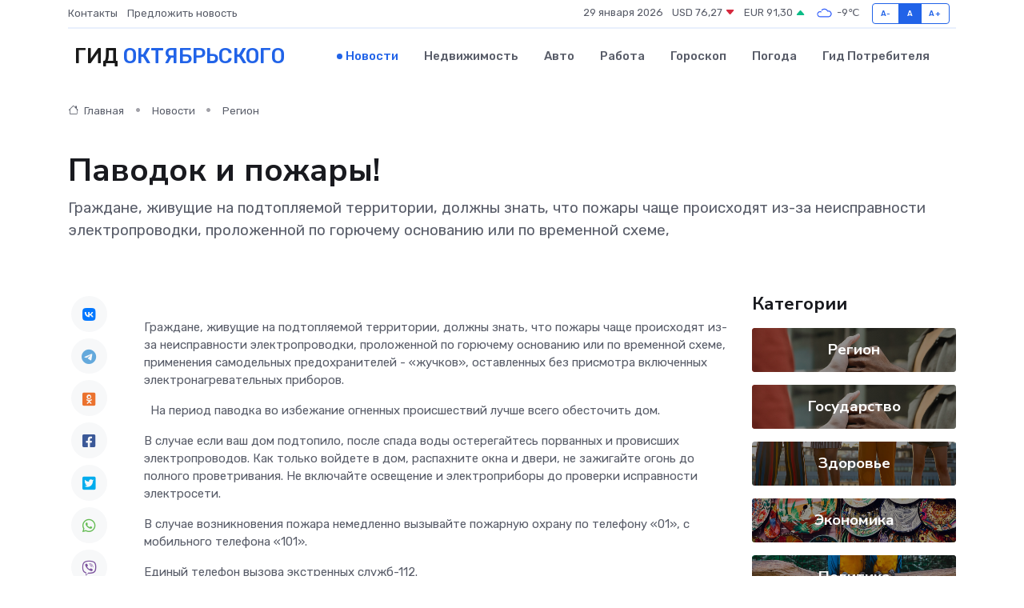

--- FILE ---
content_type: text/html; charset=utf-8
request_url: https://www.google.com/recaptcha/api2/aframe
body_size: 269
content:
<!DOCTYPE HTML><html><head><meta http-equiv="content-type" content="text/html; charset=UTF-8"></head><body><script nonce="oemkXzIDxOwHxGdRRSsXyQ">/** Anti-fraud and anti-abuse applications only. See google.com/recaptcha */ try{var clients={'sodar':'https://pagead2.googlesyndication.com/pagead/sodar?'};window.addEventListener("message",function(a){try{if(a.source===window.parent){var b=JSON.parse(a.data);var c=clients[b['id']];if(c){var d=document.createElement('img');d.src=c+b['params']+'&rc='+(localStorage.getItem("rc::a")?sessionStorage.getItem("rc::b"):"");window.document.body.appendChild(d);sessionStorage.setItem("rc::e",parseInt(sessionStorage.getItem("rc::e")||0)+1);localStorage.setItem("rc::h",'1769682684112');}}}catch(b){}});window.parent.postMessage("_grecaptcha_ready", "*");}catch(b){}</script></body></html>